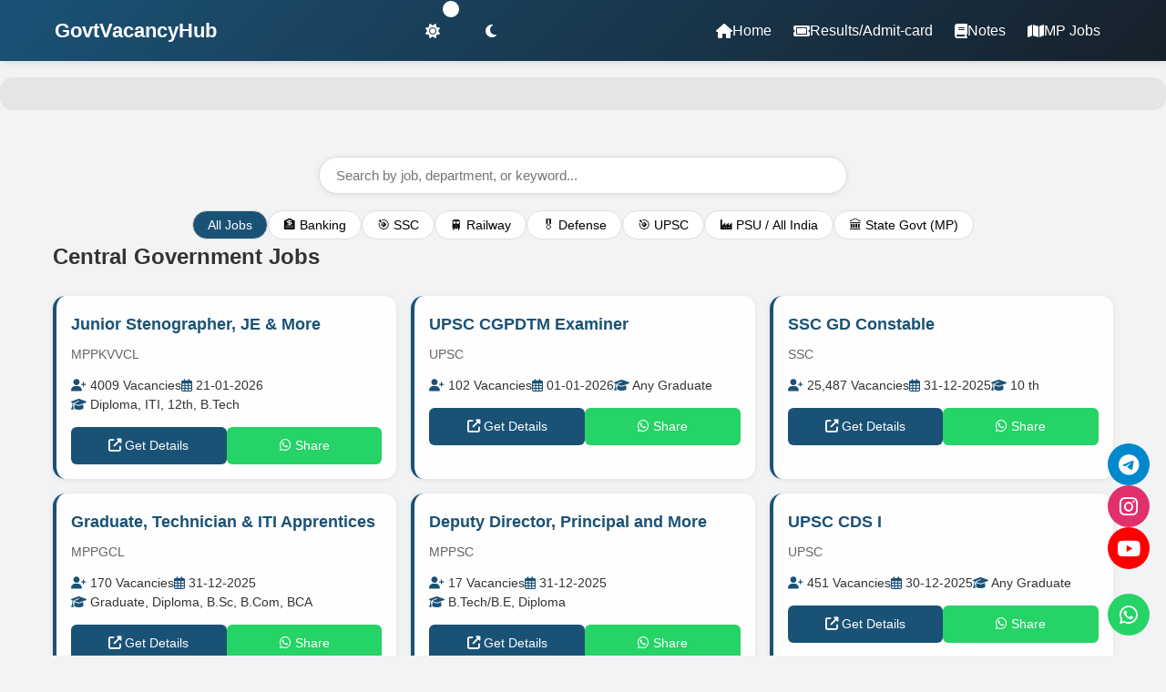

--- FILE ---
content_type: text/html
request_url: https://govtvacancyhub.com/
body_size: 1721
content:
<!DOCTYPE html>
<html lang="en">
<head>

     <script async src="https://pagead2.googlesyndication.com/pagead/js/adsbygoogle.js?client=ca-pub-6149915527218979"
    crossorigin="anonymous"></script> 
    <!--<script src="https://quge5.com/88/tag.min.js" data-zone="194192" async data-cfasync="false"></script>-->
    <meta charset="UTF-8" />
    <meta name="viewport" content="width=device-width, initial-scale=1.0" />
    <meta name="description" content="GovtVacancyHub - Find the latest government job vacancies in India. Apply for Central & State Govt, Banking, SSC, UPSC, Railway, Defense jobs 2025. Free job alerts & results." />
    <meta name="keywords" content="government jobs 2025, sarkari naukri, upsc jobs, ssc jobs, railway jobs, bank jobs, state govt jobs, defense jobs, ibps, rrb, up police, mp patwari, uppsc, govt jobs in india" />
    <meta name="author" content="GovtVacancyHub" />
    <meta name="robots" content="index, follow" />
    <meta property="og:title" content="GovtVacancyHub - Latest Government Jobs 2025 | Sarkari Naukri" />
    <meta property="og:description" content="Apply for 1000+ Central & State Government Jobs 2025. Latest vacancies in UPSC, SSC, Banking, Railways, Defense & more. Free job alerts." />
    <meta property="og:type" content="website" />
    <meta property="og:url" content="https://www.govtvacancyhub.com" />
    <meta property="og:image" content="https://www.govtvacancyhub.com/images/seo-preview.jpg" />
    <meta property="og:site_name" content="GovtVacancyHub" />
    <meta name="twitter:card" content="summary_large_image" />
    <meta name="twitter:title" content="GovtVacancyHub - Latest Government Jobs 2025" />
    <meta name="twitter:description" content="Latest sarkari naukri updates for UPSC, SSC, Banking, Railway & State Govt jobs. Apply online with eligibility, dates & notifications." />
    <meta name="twitter:image" content="https://www.govtvacancyhub.com/images/seo-preview.jpg" />
    <meta name="twitter:site" content="@GovtVacancyHub" />
    <link rel="canonical" href="https://www.govtvacancyhub.com" />
    <link rel="icon" href="/favicon.ico" type="image/x-icon" />
    <title>GovtVacancyHub - Latest Government Jobs 2025 | Sarkari Naukri, Results, Admit Card</title>
    <meta http-equiv="Cache-Control" content="no-cache, no-store, must-revalidate">
    <meta http-equiv="Pragma" content="no-cache">
    <meta http-equiv="Expires" content="0">

    <!-- Font Awesome (non-blocking) -->
    <link rel="stylesheet"
          href="https://cdnjs.cloudflare.com/ajax/libs/font-awesome/6.5.0/css/all.min.css"
          media="print"
          onload="this.media='all'">
    <noscript>
        <link rel="stylesheet"
              href="https://cdnjs.cloudflare.com/ajax/libs/font-awesome/6.5.0/css/all.min.css">
    </noscript>
    <link rel="preconnect" href="https://fonts.googleapis.com">
    <link rel="preconnect" href="https://fonts.gstatic.com" crossorigin>
    <link
         href="https://fonts.googleapis.com/css2?family=Inter:wght@400;500;600;700&family=Poppins:wght@500;600;700&display=swap"
         rel="stylesheet">
    <!-- Main Styles (आपका वही main.css + component.css रह सकता है) -->
<link rel="preload"
      href="/src/styles/main.css?v=3.0"
      as="style"
      onload="this.rel='stylesheet'">

<noscript>
  <link rel="stylesheet" href="/src/styles/main.css?v=3.0">
</noscript>

<link rel="stylesheet"
      href="/src/styles/component.css?v=3.0"
      media="print"
      onload="this.media='all'">

<noscript>
  <link rel="stylesheet" href="/src/styles/component.css?v=3.0">
</noscript>
    <style>
    body{margin:0;font-family:system-ui} 
    .container{max-width:1200px;margin:auto} 
    .job-list{min-height:1000px} 
    </style>

</head>
<body>

    <!-- Navbar Placeholder -->
    <div id="navbar-placeholder" style="min-height:70px"></div>





    <!-- Social Media Icons -->
    <div class="social-media no-print">
        <a href="https://t.me/+918889432214" class="social-icon telegram" style="background-color: #0088cc;">
            <i class="fab fa-telegram"></i>
        </a>
        <a href="https://www.instagram.com/govt_vacancy_hub?igsh=amI1MGMyOG4wbmQ2" class="social-icon instagram">
            <i class="fab fa-instagram"></i>
        </a>
        <a href="https://youtube.com/@govt_vacancy_hub?si=w0je3dZxTnLPaymV" class="social-icon youtube">
            <i class="fab fa-youtube"></i>
        </a>
    </div>

    <!-- WhatsApp Chat -->
    <div class="whatsapp-chat no-print">
        <a href="https://chat.whatsapp.com/F2xU77WuXff9CUD7rdJuZq?mode=hqrt3"
           target="_blank"
           class="whatsapp-icon">
            <i class="fab fa-whatsapp"></i>
        </a>
    </div>

   <div class="ad-box"></div>


    <!-- Main Container -->
    <div class="container">

        <!-- Search Box -->
        <div class="search-box">
            <input type="text"
                   placeholder="Search by job, department, or keyword..."
                   id="searchInput">
        </div>

        <!-- Category Filter Buttons -->
        <div class="filter-options">
            <button class="filter-btn active" data-filter="all">All Jobs</button>
            <button class="filter-btn" data-filter="bank">🏦 Banking</button>
            <button class="filter-btn" data-filter="ssc">🎯 SSC</button>
            <button class="filter-btn" data-filter="railway">🚆 Railway</button>
            <button class="filter-btn" data-filter="defense">🎖️ Defense</button>
            <button class="filter-btn" data-filter="upsc">🎯 UPSC</button>
            <button class="filter-btn" data-filter="psu">🏭 PSU / All India</button>
            <button class="filter-btn" data-filter="state">🏛️ State Govt (MP)</button>
        </div>

        <!-- Central Government Jobs Section -->
        <h2 id="centralJobsHeading">Central Government Jobs</h2>
        <div class="job-list" id="jobList" >

            <!-- Job cards will be dynamically inserted by main.js + category JS -->
        </div>

        <!-- State Jobs Quick Section (only link, no heavy JS) -->

    </div>









    <!-- Footer Placeholder -->
    <div id="footer-placeholder" style="min-height:220px"></div>




    <!-- Core Logic -->
    <script src="/src/javascript/main.js?v=3.0" defer></script>


   



</body>
</html>


--- FILE ---
content_type: text/html
request_url: https://govtvacancyhub.com/src/component/navbar.html
body_size: 82
content:
<nav class="navbar">
  <div class="navbar-container">

    <!-- Logo -->
    <a href="/index.html" class="nav-logo">
      GovtVacancyHub
    </a>

    <!-- Theme Switch -->
    <div class="theme-toggle">
      <i class="fas fa-sun"></i>
      <label class="toggle-switch">
        <input type="checkbox" id="themeToggle">
        <span class="slider"></span>
      </label>
      <i class="fas fa-moon"></i>
    </div>

    <!-- Mobile Menu Icon -->
    <button class="mobile-menu-btn" id="mobileMenuBtn">
      <i class="fas fa-bars"></i>
    </button>


    <!-- Navigation Menu -->
    <ul class="nav-menu" id="navMenu">
      <li><a href="/index.html" class="nav-link"><i class="fas fa-home"></i> Home</a></li>
      <li><a href="/results-admit/results-admit-card.html" class="nav-link"><i class="fas fa-ticket"></i> Results/Admit-card</a></li>
      <li><a href="/notes/notes.html" class="nav-link"><i class="fas fa-book"></i> Notes</a></li>
      <!-- <li><a href="/blog/blog.html" class="nav-link"><i class="fas fa-globe"></i> Blog</a></li> -->

      <!-- NEW: MP Filter Direct -->
      <li><a href="/mp.html" class="nav-link"><i class="fas fa-map"></i> MP Jobs</a></li>

    </ul>

    </ul>
  </div>
</nav>


--- FILE ---
content_type: text/html
request_url: https://govtvacancyhub.com/src/component/footer.html
body_size: 212
content:
<footer class="pro-footer">
  <div class="pf-glass">
    <div class="pf-container">

      <!-- Brand -->
      <div class="pf-col">
        <h3 class="pf-title">Govt Vacancy Hub</h3>
        <p>Your trusted portal for Latest Govt Jobs, Results, Admit Cards & Notifications.</p>

        <div class="pf-social">
          <a href="https://t.me/+918889432214"><i class="fab fa-telegram"></i></a>
          <a href="https://instagram.com/govt_vacancy_hub"><i class="fab fa-instagram"></i></a>
          <a href="https://youtube.com/@govt_vacancy_hub"><i class="fab fa-youtube"></i></a>
          <a href="https://wa.me/+918889432214"><i class="fab fa-whatsapp"></i></a>
        </div>
      </div>

      <!-- Quick Links -->
      <div class="pf-col">
        <h3 class="pf-title">Quick Links</h3>
        <ul class="pf-links">
          <li><a href="/">Home</a></li>
          <li><a href="/mp.html">MP Govt Jobs</a></li>
          <li><a href="/">Central Govt Jobs</a></li>
          <li><a href="/">Bank Jobs</a></li>
          <li><a href="/">Railway Jobs</a></li>
        </ul>
      </div>

      <!-- Legal -->
      <div class="pf-col">
        <h3 class="pf-title">Legal</h3>
        <ul class="pf-links">
          <li><a href="/about.html">About</a></li>
          <li><a href="/contact.html">Contact</a></li>
          <li><a href="/privacy.html">Privacy Policy</a></li>
          <li><a href="/terms.html">Terms & Conditions</a></li>
          <li><a href="/disclaimer.html">Disclaimer</a></li>
        </ul>
      </div>

      <!-- Contact -->
      <div class="pf-col">
        <h3 class="pf-title">Support</h3>
        <p><i class="fas fa-envelope"></i> support@govtvacancyhub.com</p>
        <p><i class="fas fa-phone"></i> +91 8889432214</p>
      </div>

    </div>
  </div>

  <div class="pf-bottom">
    <p>© 2025 Govt Vacancy Hub. All Rights Reserved.</p>
  </div>
</footer>


--- FILE ---
content_type: text/html; charset=utf-8
request_url: https://www.google.com/recaptcha/api2/aframe
body_size: 268
content:
<!DOCTYPE HTML><html><head><meta http-equiv="content-type" content="text/html; charset=UTF-8"></head><body><script nonce="SOAWdryudVTWrHQCM6Pz5Q">/** Anti-fraud and anti-abuse applications only. See google.com/recaptcha */ try{var clients={'sodar':'https://pagead2.googlesyndication.com/pagead/sodar?'};window.addEventListener("message",function(a){try{if(a.source===window.parent){var b=JSON.parse(a.data);var c=clients[b['id']];if(c){var d=document.createElement('img');d.src=c+b['params']+'&rc='+(localStorage.getItem("rc::a")?sessionStorage.getItem("rc::b"):"");window.document.body.appendChild(d);sessionStorage.setItem("rc::e",parseInt(sessionStorage.getItem("rc::e")||0)+1);localStorage.setItem("rc::h",'1769007609125');}}}catch(b){}});window.parent.postMessage("_grecaptcha_ready", "*");}catch(b){}</script></body></html>

--- FILE ---
content_type: text/css
request_url: https://govtvacancyhub.com/src/styles/main.css?v=3.0
body_size: 1291
content:
/* ================== ROOT ================== */
:root {
  --primary: #1a5276;
  --secondary: #e74c3c;
  --dark: #17202a;
  --bg: #f6f7f9;
  --text: #333;
  --card-bg: #fff;
  --transition: .25s ease;
}

/* ================== RESET ================== */
* {
  margin: 0;
  padding: 0;
  box-sizing: border-box;
}

body {
  font-family: "Segoe UI", system-ui, -apple-system, BlinkMacSystemFont, sans-serif;
  background: var(--bg);
  color: var(--text);
  line-height: 1.55;
  transition: background .25s, color .25s;
}

/* ================== WRAPPER ================== */
.container {
  max-width: 1180px;
  margin: auto;
  padding: 18px;
}

/* ================== HEADER ================== */
header {
  background: linear-gradient(132deg, var(--primary), var(--dark));
  color: #fff;
  padding: 25px 0;
  text-align: center;
  border-radius: 8px;
  margin-bottom: 24px;
}

/* ================== TITLES ================== */
h1 { font-size: 2rem; }

/* ================== SEARCH ================== */
.search-box {
  margin: 18px auto;
  max-width: 580px;
}

.search-box input {
  width: 100%;
  padding: 11px 18px;
  border-radius: 50px;
  border: 1px solid #dcdcdc;
  font-size: .95rem;
  background: var(--card-bg);
  box-shadow: 0 1px 6px rgba(0,0,0,0.08);
}

/* ================== FILTER ================== */
.filter-options {
  display: flex;
  flex-wrap: wrap;
  justify-content: center;
  gap: 8px;
}

.filter-btn {
  padding: 7px 16px;
  border-radius: 50px;
  border: 1px solid #ddd;
  background: #fff;
  cursor: pointer;
  font-size: .9rem;
  transition: var(--transition);
}

.filter-btn:hover,
.filter-btn.active {
  background: var(--primary);
  color: #fff;
}

/* ================== JOB GRID ================== */
.job-list{
  display:grid;
  grid-template-columns:repeat(auto-fill,minmax(320px,1fr));
  gap:16px;
  margin-top:24px;

  /* REMOVE min-height */
}


/* ================== JOB CARD ================== */
.job-card {
  background: rgba(255,255,255,0.95);
  border-left: 4px solid var(--primary);
  border-radius: 14px;
  padding: 16px;
  box-shadow: 0 1px 6px rgba(0,0,0,0.08);
  transition: transform .25s ease, box-shadow .25s ease;
}

.job-card:hover {
  transform: translateY(-4px);
  box-shadow: 0 12px 26px rgba(0,0,0,0.18);
}

.job-title {
  color: var(--primary);
  font-size: 1.15rem;
  margin-bottom: 8px;
}

.job-department {
  opacity: .76;
  font-size: .9rem;
  margin-bottom: 12px;
}

/* ================== META ================== */
.job-meta {
  display: flex;
  flex-wrap: wrap;
  gap: 12px;
  font-size: .85rem;
  margin-bottom: 14px;
}

.job-meta i {
  color: var(--primary);
}

/* ================== ACTION ================== */
.job-actions {
  display: flex;
  flex-wrap: wrap;
  gap: 8px;
}

.apply-btn,
.btn-whatsapp {
  flex: 1;
  text-align: center;
  font-size: .9rem;
  padding: 9px 14px;
  border-radius: 6px;
  color: #fff;
  transition: var(--transition);
}

.apply-btn { background: var(--primary); }
.apply-btn:hover { background: #10364d; }

.btn-whatsapp { background: #25d366; }
.btn-whatsapp:hover { background: #128c7e; }

/* ================== STATE FILTER ================== */
.state-btn {
  padding: 6px 14px;
  border-radius: 6px;
  border: 1px solid #ddd;
  cursor: pointer;
  font-size: .85rem;
}

.state-btn.active,
.state-btn:hover {
  background: var(--primary);
  color: #fff;
}

/* ================== FOOTER ================== */
footer {
  text-align: center;
  margin-top: 42px;
  padding: 16px;
  font-size: .85rem;
  opacity: .78;
}

/* ================== SOCIAL FLOAT ================== */
.social-media,
.whatsapp-chat {
  position: fixed;
  right: 18px;
  z-index: 999;
}

.social-media { bottom: 95px; }
.whatsapp-chat { bottom: 22px; }

.social-icon,
.whatsapp-icon {
  width: 46px;
  height: 46px;
  display: grid;
  place-items: center;
  border-radius: 50%;
  font-size: 1.45rem;
  color: #fff;
}

.social-icon.facebook { background:#3b5998; }
.social-icon.instagram { background:#e1306c; }
.social-icon.youtube { background:#ff0000; }
.whatsapp-icon { background:#25d366; }

/* ================== RESPONSIVE ================== */
@media(max-width:768px) {
  .job-list { grid-template-columns:1fr; }
  h1 { font-size:1.6rem; }
  .search-box { max-width:90%; }
  .social-media { right: 9px; bottom: 84px; }
}

/* ================== SHIMMER ================== */
.shimmer-wrapper {
  display: grid;
  grid-template-columns: repeat(auto-fill, minmax(350px,1fr));
  gap: 20px;
  margin-top: 30px;
}

.shimmer-card {
  height: 180px;
  border-radius: 12px;
  background: linear-gradient(90deg, #e3e3e3 0%, #f5f5f5 50%, #e3e3e3 100%);
  background-size: 200% 100%;
  animation: shimmer 1.2s infinite;
  will-change: background-position;
}

@keyframes shimmer {
  0% { background-position: -200px 0; }
  100% { background-position: 200px 0; }
}

/* ================== ADS ================== */
.ad-box {
  background: rgba(0,0,0,0.06);
  padding: 18px;
  margin: 15px 0;
  text-align: center;
  border-radius: 14px;
}

.ad-box ins {
  width: 100%;
}

/* ================== DARK MODE ================== */
body[data-theme="dark"] {
  background: #0e0e0e;
  color: #eaeaea;
}

body[data-theme="dark"] .job-card {
  background: #111;
  color: #fff;
}

body[data-theme="dark"] .job-title {
  color: #7fb3d5;
}




/* Dark Mode Support */
body[data-theme="dark"] .page-header {
  background: linear-gradient(135deg, #0a1f2b, #000);
}

body[data-theme="dark"] .mp-filter-btn {
  background: #111;
  border-color: #444;
  color: #fff;
}

body[data-theme="dark"] .mp-filter-btn.active {
  background: #1a5276;
}

body[data-theme="dark"] .mp-filter-btn .badge {
  background: #1a5276;
}

body[data-theme="dark"] h2,
body[data-theme="dark"] p {
  color: #fff;
}

body[data-theme="dark"] .job-card {
  background: #111;
  color: #fff;
}

    
    
    

  
    
    
    
    
    
    
    
    
    
    
    
    
    
    
    


--- FILE ---
content_type: text/css
request_url: https://govtvacancyhub.com/src/styles/component.css?v=3.0
body_size: 1118
content:
:root {
    --primary: #1a5276;
    --secondary: #e74c3c;
    --light: #f8f9f9;
    --dark: #17202a;
    --bg: #f2f3f4;
    --text: #333;
    --card-bg: white;
    --transition: 0.3s ease;
}

[data-theme="dark"] {
    --light: #2c3e50;
    --dark: #ecf0f1;
    --bg: #1a1a1a;
    --text: #0c0c0c;
    --card-bg: #2c3e50;
}

* {
    margin: 0;
    padding: 0;
    box-sizing: border-box;
    font-family: 'Segoe UI', 'Nirmala UI', sans-serif;
}

body {
    background-color: var(--bg);
    color: var(--text);
    line-height: 1.6;
    transition: background 0.3s, color 0.3s;
}

a {
  text-decoration: none;
}

ul {
  list-style: none;
}

/* Navbar Styles */
.navbar {
    background: linear-gradient(135deg, var(--primary), var(--dark)); /* Styling */
    padding: 15px 0; /* Vertical padding */
    position: sticky; /* Makes the navbar stick */
    top: 0; /* Sticks to the top of the viewport */
    z-index: 1000; /* Ensures it stays on top of other content */
    box-shadow: 0 2px 10px rgba(0,0,0,0.1); /* Optional: Adds a shadow for better visibility */
    /* Removed redundant position: sticky; line */
}

.navbar-container {
  max-width: 1200px;
  margin: auto;
  padding: 0 20px;
  display: flex;
  align-items: center;
  justify-content: space-between;
  flex-wrap: wrap;
  gap: 15px;
}

/* Logo */
.nav-logo {
  display: flex;
  align-items: center;
  gap: 8px;
  color: #fff;
  font-size: 1.4rem;
  font-weight: bold;
}

.logo-img {
  height: 38px;
  width: auto;
}

/* Theme Toggle */
.theme-toggle {
  display: flex;
  align-items: center;
  gap: 6px;
  color: #fff;
}

.toggle-switch {
  position: relative;
  width: 50px;
  height: 24px;
}

.toggle-switch input {
  opacity: 0;
  width: 0;
  height: 0;
}

.slider {
  position: absolute;
  inset: 0;
  background: #ccc;
  border-radius: 24px;
  transition: var(--transition);
}

.slider:before {
  content: "";
  position: absolute;
  width: 18px;
  height: 18px;
  left: 3px;
  bottom: 3px;
  background: #fff;
  border-radius: 50%;
  transition: var(--transition);
}

input:checked + .slider {
  background: var(--primary);
}

input:checked + .slider:before {
  transform: translateX(26px);
}


/* Nav Menu */
.mobile-menu-btn {
  display: none;
  background: none;
  border: none;
  color: #fff;
  font-size: 1.4rem;
  cursor: pointer;
}

.nav-menu {
  display: flex;
  gap: 15px;
}

.nav-link {
  color: #fff;
  padding: 6px 12px;
  border-radius: 5px;
  transition: background var(--transition);
  display: flex;
  align-items: center;
  gap: 5px;
}

.nav-link:hover,
.nav-link.active {
  background: rgba(255, 255, 255, 0.25);
}

/* RESPONSIVE */
@media (max-width: 768px) {
  .mobile-menu-btn {
    display: block;
  }

  .nav-menu {
    flex-direction: column;
    width: 100%;
    max-height: 0;
    overflow: hidden;
    transition: max-height 0.3s ease;
  }

  .nav-menu.show {
    max-height: 300px;
  }

  .nav-link {
    justify-content: center;
    width: 100%;
  }
}

/* Footer Styles */





     /* PRO FOOTER */
.pro-footer {
  margin-top: 50px;
  background: radial-gradient(circle at top, #0d1b46, #001027);
  color: #fff;
  position: relative;
  overflow: hidden;
  border-top: 2px solid rgba(255,255,255,0.15);
}

/* Glass Panel */
.pf-glass {
  background: rgba(255,255,255,0.08);
  backdrop-filter: blur(12px);
  -webkit-backdrop-filter: blur(12px);
  border-radius: 18px;
  margin: 0 auto;
  padding: 35px 20px;
  max-width: 1200px;
  border: 1px solid rgba(255,255,255,0.15);
  box-shadow: 0 0 25px rgba(0,255,255,0.08);
}

/* Grid  */
.pf-container {
  display: grid;
  grid-template-columns: repeat(auto-fit,minmax(240px,1fr));
  gap: 30px;
}

.pf-title {
  font-size: 1.3rem;
  margin-bottom: 12px;
  color: #00f7ff;
  text-shadow: 0 0 12px rgba(0,255,255,0.6);
}

.pf-links li {
  margin-bottom: 10px;
}
.pf-links a {
  color: #e6e6e6;
  transition: .25s;
}
.pf-links a:hover {
  color: #00f7ff;
  padding-left: 6px;
  text-shadow: 0 0 8px #00f7ff;
}

.pf-social {
  display: flex;
  gap: 12px;
  margin-top: 15px;
}
.pf-social a {
  width: 38px;
  height: 38px;
  display: flex;
  justify-content: center;
  align-items: center;
  border-radius: 50%;
  background: rgba(255,255,255,0.13);
  color: #00f7ff;
  backdrop-filter: blur(10px);
  transition: .3s;
}
.pf-social a:hover {
  background: #00f7ff;
  color: #00111f;
  transform: scale(1.15);
  box-shadow: 0 0 18px #00f7ff;
}

/* Bottom Strip */
.pf-bottom {
  text-align: center;
  padding: 14px;
  background: rgba(0,0,0,0.35);
  font-size: 0.85rem;
  border-top: 1px solid rgba(255,255,255,0.1);
  color: #b9c8ff;
}

/* Dark Mode */
[data-theme="dark"] .pro-footer {
  background: radial-gradient(circle at top, #020c1f, #000510);
}


--- FILE ---
content_type: application/x-javascript
request_url: https://govtvacancyhub.com/src/javascript/defence.js
body_size: -68
content:
// ========================= DEFENCE JOBS ========================= //
const defenceJobs = [
//   {
//     id: 40,
//     title: "Soldier, Soldier Tradesmen",
//     department: "Territorial Army",
//     type: "defense",
//     vacancies: "1529",
//     lastDate: "14-12-2025",
//     qualification: "12TH, 10TH, 8TH",
//     link: "../content/jobs/territorial-army-soldier-rally-recruitment-2025.html"
//   },


];


if (typeof window.addJobs === "function") {
  window.addJobs(defenceJobs);
  console.log(`🎖️ Defence Jobs Loaded (${defenceJobs.length})`);
}


--- FILE ---
content_type: application/x-javascript
request_url: https://govtvacancyhub.com/src/javascript/mp.js
body_size: 310
content:
/* =========================
      MP ONLY JOBS
========================= */

const mpJobs = [
  {
    id: 216,
    title: "Graduate, Technician & ITI Apprentices",
    department: "MPPGCL",
    type: "state",
    state: "mp",
    vacancies: "170",
    lastDate: "31-12-2025",
    qualification: "Graduate, Diploma, B.Sc, B.Com, BCA",
    link: "content/jobs/mppgcl-apprentices-recruitment-2025-170-posts.html"
  },
  {
    id: 220,
    title: "Plant Assistant",
    department: "MPPGCL",
    type: "state",
    state: "mp",
    vacancies: "90",
    lastDate: "30-12-2025",
    qualification: "ITI, 10th",
    link: "content/jobs/mppgcl-plant-assistant-recruitment-2025-90-posts.html"
  },
  {
    id: 221,
    title: "Junior Stenographer, JE & More",
    department: "MPPKVVCL",
    type: "state",
    state: "mp",
    vacancies: "4009",
    lastDate: "21-01-2026",
    qualification: "Diploma, ITI, 12th, B.Tech",
    link: "content/jobs/mppkvvcl-recruitment-2025-4009-posts.html"
  },
  {
    id: 231,
    title: "Non Teaching",
    department: "IISER Bhopal",
    type: "state",
    state: "mp",
    vacancies: "15",
    lastDate: "23-12-2025",
    qualification: "Any Degree, B.Tech",
    link: "content/jobs/iiser-bhopal-non-teaching-recruitment-2025-15-posts.html"
  },
  {
    id: 217,
    title: "Posts for Graduate & Technician Apprentices",
    department: "MPPGCL",
    type: "state",
    state: "mp",
    vacancies: "27",
    lastDate: "15-12-2025",
    qualification: "Any Graduate, B.A, BCA, B.Com, B.Pharma, B.Sc, Diploma",
    link: "../content/jobs/mppgcl-graduate-technician-apprentices-recruitment-2025-27-posts.html"
  },
  {
    id: 242,
    title: "Deputy Director, Principal and More",
    department: "MPPSC",
    type: "state",
    state: "mp",
    vacancies: "17",
    lastDate: "31-12-2025",
    qualification: "B.Tech/B.E, Diploma",
    link: "../content/jobs/mppsc-deputy-director-principal-recruitment-2025-17-posts.html"
  },
];

/* =========================
      ADD INTO GLOBAL
========================= */

(function () {
  if (typeof window.addJobs === "function") {
    window.addJobs(mpJobs);
    console.log(`🔥 MP Jobs Loaded Successfully (${mpJobs.length})`);
  } else {
    console.error("❌ main.js not ready — MP jobs not attached.");
  }
})();


--- FILE ---
content_type: application/x-javascript
request_url: https://govtvacancyhub.com/src/javascript/railway.js
body_size: 202
content:
// central/rrb/rrb.js

const railwayJobs = [
//   {
//     id: 157,
//     title: "Trains Clerk, Junior Clerk Cum Typist and More",
//     department: "RRB NTPC",
//     type: "railway",
//     vacancies: "3058",
//     lastDate: "04-12-2025",
//     qualification: "12TH",
//     link: "../content/jobs/rrb-ntpc-under-graduate-level-2025.html"
//   },
   
   //{
  //  id: 158,
   // title: "Junior Engineer",
   // department: "RRB",
   // type: "railway",
  //  vacancies: "2569",
   // lastDate: "10-12-2025",
   // qualification: "B.Tech/B.E, Diploma",
   // link: "../content/jobs/rrb-je-junior-engineer-recruitment-2025.html"
  //},
  {
    id: 159,
    title: "Act Apprentice",
    department: "RRC Northern Railway",
    type: "railway",
    vacancies: "4116",
    lastDate: "24-12-2025",
    qualification: "ITI, 10TH",
    link: "../content/jobs/rrc-northern-railway-act-apprentice-recruitment-2025.html"
  },

  //{
   // id: 162,
  //  title: "Hospitality Monitor",
  //  department: "IRCTC",
  //  type: "railway",
  //  vacancies: "50",
  //  lastDate: "10-12-2025",
  //  qualification: "B.B.A, B.Sc, MBA/PGDM",
  //  link: "../content/jobs/irctc-hospitality-monitor-recruitment-2025.html"
 // },
  {
    id: 167,
    title: "Apprentice",
    department: "RRC South Eastern Railway",
    type: "railway",
    vacancies: "1785",
    lastDate: "17-12-2025",
    qualification: "ITI, 10TH",
    link: "../content/jobs/rrc-south-eastern-railway-apprentice-recruitment-2025.html"
  },

];

if (typeof window.addJobs === "function") {
  window.addJobs(railwayJobs);
  console.log(`🚆 Railway Jobs Loaded (${railwayJobs.length})`);
}

--- FILE ---
content_type: application/x-javascript
request_url: https://govtvacancyhub.com/src/javascript/upsc.js
body_size: 26
content:
// ========================= UPSC JOBS ========================= //

const upscJobs = [
  {
    id:701,
    title: "UPSC CDS I",
    department: "UPSC",
    type: "upsc",
    vacancies: "451",
    lastDate: "30-12-2025",
    qualification: "Any Graduate",
    link: "../content/jobs/upsc-cds-1-recruitment-2025-451-posts.html"
  },
  {
    id:702,
    title: "UPSC NDA & NA I",
    department: "UPSC",
    type: "upsc",
    vacancies: "394",
    lastDate: "30-12-2025",
    qualification: "12th Pass",
    link: "../content/jobs/upsc-nda-na-1-recruitment-2025-394-posts.html"
  },
  { 
    id:703,
    title: "UPSC CGPDTM Examiner",
    department: "UPSC",
    type: "upsc",
    vacancies: "102",
    lastDate: "01-01-2026",
    qualification: "Any Graduate",
    link: "../content/jobs/upsc-cgpdtm-examiner-recruitment-2025-102-posts.html"
  }
]

if (typeof window.addJobs === "function") {
  window.addJobs(upscJobs);
  console.log(`🎯 UPSC Jobs Loaded (${upscJobs.length})`);
}


--- FILE ---
content_type: application/x-javascript
request_url: https://govtvacancyhub.com/src/javascript/ssc.js
body_size: 63
content:
// ========================= SSC JOBS ========================= //


const sscJobs = [
  {
    id: 421,
    title: "SSC GD Constable",
    department: "SSC",
    type: "ssc",
    vacancies: "25,487",
    lastDate: "31-12-2025",
    qualification: "10 th",
    link: "../content/jobs/ssc-gd-constable-recruitment-2025-25487-posts.html"
  },
//   {
//     id: 22,
//     title: "Sub Inspector",
//     department: "SSC",
//     type: "ssc",
//     vacancies: "212",
//     lastDate: "16-10-2025",
//     qualification: "Any Bachelors Degree",
//     link: "central/ssc/ssc-si-2025.html"
//   },
//   {
//     id: 23,
//     title: "Head Constable (AWO/TPO)",
//     department: "SSC",
//     type: "ssc",
//     vacancies: "552",
//     lastDate: "15-10-2025",
//     qualification: "12TH",
//     link: "central/ssc/ssc-head-constable-2025.html"
//   },
//   {
//     id: 24,
//     title: "Constable (Driver)",
//     department: "SSC",
//     type: "ssc",
//     vacancies: "737",
//     lastDate: "15-10-2025",
//     qualification: "12TH",
//     link: "central/ssc/ssc-constable-driver-2025.html"
//   },
//   {
//     id: 25,
//     title: "Constable",
//     department: "SSC",
//     type: "ssc",
//     vacancies: "7565",
//     lastDate: "21-10-2025",
//     qualification: "12TH",
//     link: "central/ssc/ssc-constable-2025.html"
//   }
];

if (typeof window.addJobs === "function") {
  window.addJobs(sscJobs);
  console.log(`🎯 SSC Jobs Loaded (${sscJobs.length})`);
}


--- FILE ---
content_type: application/x-javascript
request_url: https://govtvacancyhub.com/src/javascript/psu.js
body_size: -53
content:
// ========================= PSU JOBS ========================= //

const psuJobs = [
  {
    id: 61,
    title: "Apprentices",
    department: "IOCL",
    type: "psu",
    vacancies: "2756",
    lastDate: "18-12-2025",
    qualification: "B.A, B.Com, B.Sc, Diploma, ITI, 12TH",
    link: "../content/jobs/iocl-apprentices-recruitment-2025-2756-posts.html"
  },
  {
    id: 62,
    title: "Assistant Manager",
    department: "RITES",
    type: "psu",
    vacancies: "400",
    lastDate: "25-12-2025",
    qualification: "B.Tech/B.E",
    link: "../content/jobs/rites-assistant-manager-recruitment-2025-400-posts.html"
  },

];

if (typeof window.addJobs === "function") {
  window.addJobs(psuJobs);
  console.log(`🏭 PSU Jobs Loaded (${psuJobs.length})`);
}


--- FILE ---
content_type: application/x-javascript
request_url: https://govtvacancyhub.com/src/javascript/main.js?v=3.0
body_size: 2295
content:
/* =================================================
   GLOBAL JOB STORAGE (CATEGORY JS COMPATIBLE)
================================================= */
window.allJobs = [];
window.renderData = [];
let visibleCount = 0;

const FIRST_BATCH = 15;
const NEXT_BATCH = 10;

/* =================================================
   REQUIRED: CATEGORY JS USE THIS
================================================= */
window.addJobs = function (jobs) {
  if (!Array.isArray(jobs)) return;
  window.allJobs.push(...jobs);
  console.log(`📥 Added ${jobs.length} jobs → Total: ${allJobs.length}`);
};

/* =================================================
   JOB CARD CREATOR (UNCHANGED WHATSAPP TEXT)
================================================= */
function createJobCard(job) {
  const card = document.createElement("div");
  card.className = "job-card";

  const fullURL = `${location.origin}/${job.link.replace(/^(\.\.\/)+/, "")}`;
  const homepageURL = `${location.origin}`;

  const whatsappText = encodeURIComponent(
    `📢 *${job.title}* (${job.department})\n\n` +
    `🧑‍💼 Vacancies: ${job.vacancies}\n` +
    `📅 Last Date: ${job.lastDate}\n` +
    `🎓 Qualification: ${job.qualification}\n\n` +
    `🔗 Full Details:\n${fullURL}\n\n` +
    `🏠 More Govt Jobs Here:\n${homepageURL}\n\n` +
    `🔰 Shared via GovtVacancyHub.com`
  );

  card.innerHTML = `
    <h3 class="job-title">${job.title}</h3>
    <p class="job-department">${job.department}</p>

    <div class="job-meta">
      <span><i class="fas fa-user-plus"></i> ${job.vacancies} Vacancies</span>
      <span><i class="far fa-calendar-alt"></i> ${job.lastDate}</span>
      <span><i class="fas fa-graduation-cap"></i> ${job.qualification}</span>
    </div>

    <div class="job-actions">
      <a href="${fullURL}" target="_blank" rel="noopener noreferrer" class="apply-btn">
        <i class="fas fa-external-link-alt"></i> Get Details
      </a>
      <a href="https://wa.me/?text=${whatsappText}" target="_blank" rel="noopener noreferrer" class="btn-whatsapp">
        <i class="fab fa-whatsapp"></i> Share
      </a>
    </div>
  `;
  return card;
}

/* =================================================
   SAFE AD BLOCK (OPTIONAL)
================================================= */
function createAdBlock() {
  if (!window.adsbygoogle) return null;

  const ad = document.createElement("div");
  ad.className = "ad-box";
  ad.style.minHeight = "280px";
  ad.innerHTML = `
    <ins class="adsbygoogle"
      style="display:block"
      data-ad-client="ca-pub-XXXX"
      data-ad-slot="YYYY"
      data-ad-format="fluid"
      data-full-width-responsive="true"></ins>
  `;

  try {
    (adsbygoogle = window.adsbygoogle || []).push({});
  } catch {}

  return ad;
}

/* =================================================
   LOAD JOB BATCH
================================================= */
function loadMoreJobs() {
  const container = document.getElementById("jobList");
  if (!container || visibleCount >= renderData.length) return;

  const batchSize = visibleCount === 0 ? FIRST_BATCH : NEXT_BATCH;
  const nextJobs = renderData.slice(
    visibleCount,
    visibleCount + batchSize
  );

  nextJobs.forEach((job, i) => {
    container.appendChild(createJobCard(job));

    const index = visibleCount + i + 1;
    if (index % 10 === 0) {
      const ad = createAdBlock();
      if (ad) container.appendChild(ad);
    }
  });

  visibleCount += nextJobs.length;
}

/* =================================================
   INFINITE SCROLL (STABLE)
================================================= */
let io = null;

function initInfiniteScroll() {
  if (io) {
    io.disconnect();
    io = null;
  }

  const container = document.getElementById("jobList");
  if (!container) return;

  container.style.minHeight = "1200px";

  const sentinel = document.createElement("div");
  sentinel.id = "sentinel";
  sentinel.style.height = "1px";
  container.appendChild(sentinel);

  io = new IntersectionObserver(
    entries => {
      if (entries[0].isIntersecting) {
        loadMoreJobs();
      }
    },
    { rootMargin: "500px" }
  );

  io.observe(sentinel);
}

/* =================================================
   RENDER JOBS
================================================= */
function renderJobs(filter = "all") {
  let jobs;

  if (filter === "all") {
    jobs = allJobs;
  } else if (filter === "mp") {
    jobs = allJobs.filter(j => j.state === "mp" || j.type === "state");
  } else {
    jobs = allJobs.filter(j => j.type === filter);
  }

  jobs.sort((a, b) => {
    const da = new Date(a.lastDate?.split("-").reverse().join("-") || 0);
    const db = new Date(b.lastDate?.split("-").reverse().join("-") || 0);
    return db - da;
  });

  renderData = jobs;
  visibleCount = 0;

  const container = document.getElementById("jobList");
  if (!container) return;

  container.innerHTML = "";
  loadMoreJobs();
  initInfiniteScroll();
}

/* =================================================
   SEARCH
================================================= */
function initSearch() {
  const input = document.getElementById("searchInput");
  if (!input) return;

  let timer;
  input.addEventListener("input", e => {
    clearTimeout(timer);
    timer = setTimeout(() => {
      const q = e.target.value.toLowerCase();
      document.querySelectorAll(".job-card").forEach(card => {
        card.style.display =
          card.textContent.toLowerCase().includes(q) ? "block" : "none";
      });
    }, 200);
  });
}

/* =================================================
   CATEGORY LAZY LOAD
================================================= */
const categoryScripts = {
  bank: "/src/javascript/bank.js",
  ssc: "/src/javascript/ssc.js",
  railway: "/src/javascript/railway.js",
  defense: "/src/javascript/defence.js",
  upsc: "/src/javascript/upsc.js",
  psu: "/src/javascript/psu.js",
  mp: "/src/javascript/mp.js"
};

const loaded = {};

function loadCats(cats, cb) {
  let remaining = cats.length;
  if (!remaining) return cb && cb();

  cats.forEach(cat => {
    if (loaded[cat]) {
      if (--remaining === 0 && cb) cb();
      return;
    }

    const s = document.createElement("script");
    s.src = categoryScripts[cat];
    s.defer = true;
    s.onload = () => {
      loaded[cat] = true;
      if (--remaining === 0 && cb) cb();
    };
    document.body.appendChild(s);
  });
}

/* =================================================
   FILTER BUTTONS
================================================= */
function initFilters() {
  document.querySelectorAll(".filter-btn").forEach(btn => {
    btn.addEventListener("click", () => {
      document.querySelectorAll(".filter-btn")
        .forEach(b => b.classList.remove("active"));
      btn.classList.add("active");

      const f = btn.dataset.filter;

      if (f === "state") {
        loadCats(["mp"], () => renderJobs("mp"));
      } else if (f === "all") {
        loadCats(Object.keys(categoryScripts), () => renderJobs("all"));
      } else {
        loadCats([f], () => renderJobs(f));
      }
    });
  });
}

/* =================================================
   NAVBAR + FOOTER (MENU + THEME SAFE)
================================================= */
function loadLayout() {
  const nav = document.getElementById("navbar-placeholder");
  if (nav) {
    nav.style.minHeight = "70px";
    fetch("/src/component/navbar.html")
      .then(r => r.text())
      .then(html => {
        nav.innerHTML = html;
        initNavbarInteractions();
      });
  }

  const footer = document.getElementById("footer-placeholder");
  if (footer) {
    footer.style.minHeight = "220px";
    fetch("/src/component/footer.html")
      .then(r => r.text())
      .then(html => (footer.innerHTML = html));
  }
}

/* =================================================
   NAVBAR INTERACTIONS (MENU + THEME)
================================================= */
function initNavbarInteractions() {
  const navRoot = document.getElementById("navbar-placeholder");
  if (!navRoot) return;

  const mobileBtn = navRoot.querySelector("#mobileMenuBtn");
  const navMenu = navRoot.querySelector("#navMenu");
  const themeToggle = navRoot.querySelector("#themeToggle");
  const body = document.body;

  if (mobileBtn && navMenu) {
    mobileBtn.addEventListener("click", () => {
      navMenu.classList.toggle("show");
    });
  }

  if (themeToggle) {
    const saved = localStorage.getItem("theme") || "light";
    body.dataset.theme = saved;
    themeToggle.checked = saved === "dark";

    themeToggle.addEventListener("change", () => {
      const theme = themeToggle.checked ? "dark" : "light";
      body.dataset.theme = theme;
      localStorage.setItem("theme", theme);
    });
  }
}

/* =================================================
   INIT
================================================= */
document.addEventListener("DOMContentLoaded", () => {
  loadLayout();

  const jobList = document.getElementById("jobList");
  if (!jobList) return;

  loadCats(Object.keys(categoryScripts), () => {
    if (allJobs.length === 0) {
      console.warn("⚠️ No jobs loaded");
      return;
    }
    renderJobs("all");
    initSearch();
    initFilters();
    console.log("✅ GovtVacancyHub Ready");
  });
});


--- FILE ---
content_type: application/x-javascript
request_url: https://govtvacancyhub.com/src/javascript/bank.js
body_size: 174
content:
// ========================= BANK JOBS ========================= //
const bankJobs = [


  //{
   // id: 1,
   // title: "Clerk, Stenographer and More",
   // department: "Parbhani DCC Bank",
   // type: "bank",
   // vacancies: "152",
   // lastDate: "10-12-2025",
   // qualification: "Any Graduate, BCA, B.Com, B.Sc, B.Tech/B.E, LLB, 10TH, CA, MCA",
   // link: "../content/jobs/parbhani-dcc-bank-clerk-stenographer-recruitment-2025.html"
 // },


//   {
//     id: 3,
//     title: "Floor Manager, Process Manager and Other",
//     department: "Bank of Baroda",
//     type: "bank",
//     vacancies: "82",
//     lastDate: "09-12-2025",
//     qualification: "Any Graduate, MBA/PGDM, PG Diploma",
//     link: "../content/jobs/bob-receivables-management-recruitment-2025.html"
//   },

  {
    id: 4,
    title: "Clerk",
    department: "Pune PDCC Bank",
    type: "bank",
    vacancies: "434",
    lastDate: "20-12-2025",
    qualification: "Any Graduate",
    link: "../content/jobs/pune-pdcc-bank-clerk-recruitment-2025.html"
  }
];

// ========================= PUSH TO GLOBAL ========================= //

if (typeof window.addJobs === "function") {
  window.addJobs(bankJobs);
  console.log(`🏦 Bank Jobs Loaded (${bankJobs.length})`);
} else {
  console.error("❌ main.js not loaded before bank.js");
}
